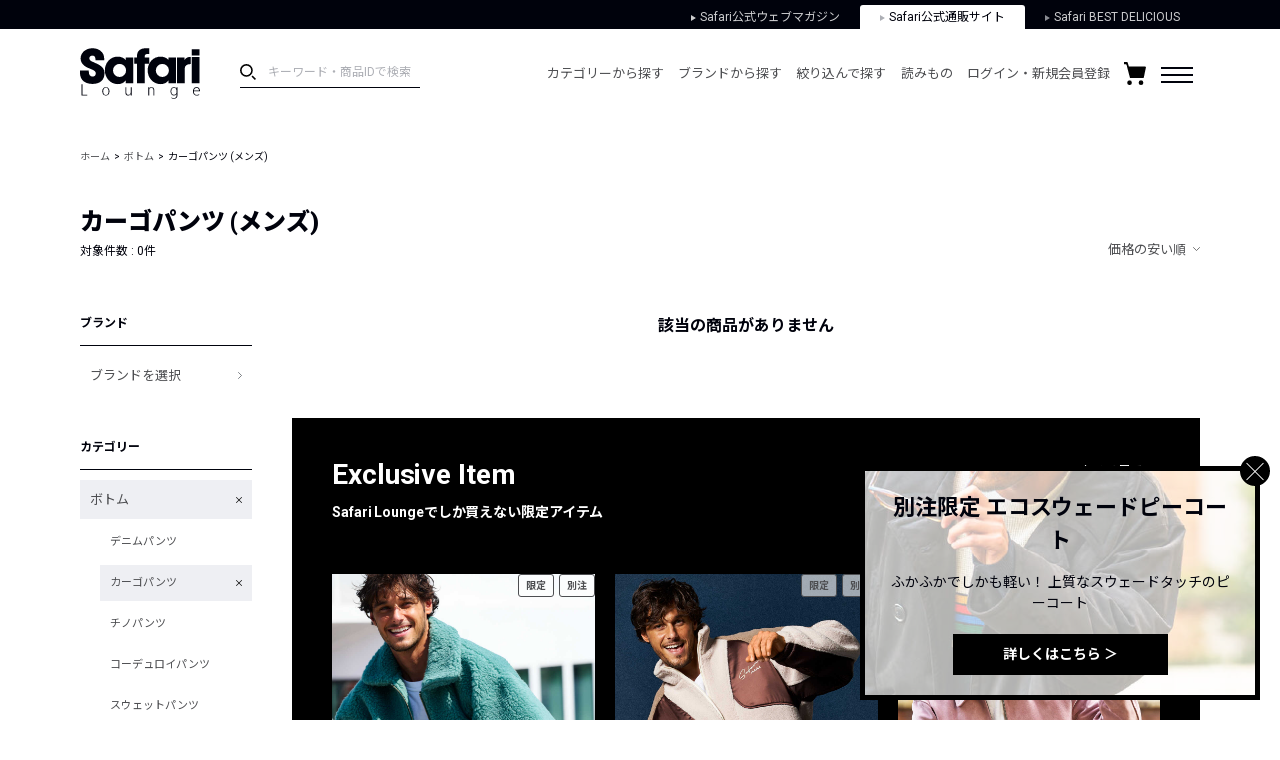

--- FILE ---
content_type: text/css
request_url: https://media.safarilounge.jp/thegear/content/theme/view/pc/css/module.css?t=2021112402
body_size: 23384
content:
@charset "UTF-8";
.textlink {
  position: relative;
}

.textlink::before {
  position: absolute;
  bottom: 0;
  left: 0;
  content: '';
  width: 100%;
  height: 1px;
  background-color: #dee1e8;
  z-index: 1;
}

.textlink::after {
  position: absolute;
  bottom: 0;
  left: 0;
  content: '';
  width: 0;
  height: 1px;
  background-color: #00020c;
  -webkit-transition: .3s;
  transition: .3s;
  z-index: 2;
}

.textlink:hover {
  opacity: 1;
}

.textlink:hover::after {
  width: 100%;
}

.textlink--down {
  padding-right: 10px;
  background: url(/thegear/content/theme/view/pc/img/cmn/icn_down-linearrow.svg) no-repeat right 8px;
  background-size: 7px 4px;
}

.modaal-container {
  max-width: 940px;
}

.modaal-content-container {
  padding: 30px 60px 60px !important;
}

.modaal-content-container .ttl {
  margin-top: 42px;
}

.modaal-inner-wrapper {
  display: -webkit-box;
  display: -webkit-flex;
  display: -ms-flexbox;
  display: flex;
  -webkit-box-align: center;
  -webkit-align-items: center;
  -ms-flex-align: center;
  align-items: center;
}

.modaal-inner-wrapper input[type=checkbox] + label::before {
  top: 0;
  bottom: 0;
  margin: auto;
}

.modaal-inner-wrapper .btn-control--fix {
  width: 100%;
  max-width: 940px;
  position: fixed;
  margin-left: -60px;
  bottom: 0;
  padding: 20px;
  background: #ffffff;
  border-top: solid 1px #4d4e51;
  display: -webkit-box;
  display: -webkit-flex;
  display: -ms-flexbox;
  display: flex;
  -webkit-box-align: center;
  -webkit-align-items: center;
  -ms-flex-align: center;
  align-items: center;
  -webkit-box-pack: center;
  -webkit-justify-content: center;
  -ms-flex-pack: center;
  justify-content: center;
}

.modaal-inner-wrapper .btn-control--fix .btn {
  padding: 0;
  height: 56px;
  display: -webkit-box;
  display: -webkit-flex;
  display: -ms-flexbox;
  display: flex;
  -webkit-box-align: center;
  -webkit-align-items: center;
  -ms-flex-align: center;
  align-items: center;
  -webkit-box-pack: center;
  -webkit-justify-content: center;
  -ms-flex-pack: center;
  justify-content: center;
  margin: 0 10px;
  width: 200px;
  font-weight: normal;
}

.modaal-inner-wrapper .btn-control--fix .btn--clear {
  border-color: #adafb5;
  color: #adafb5;
  height: 46px;
}

.modaal-inner-wrapper .btn-control--fix .text-big {
  font-size: 20px;
}

.modaal-close {
  position: absolute !important;
  right: 25px !important;
  top: 20px !important;
  width: 37px !important;
  height: 37px !important;
  background: rgba(0, 0, 0, 0);
  border-radius: 100%;
  -webkit-transition: all .2s ease-in-out;
  transition: all .2s ease-in-out;
}

.modaal-close:hover {
  opacity: 0.6;
}

.modaal-close:after,
.modaal-close:before {
  border-radius: 0 !important;
  background: #00020c !important;
  top: 0 !important;
  left: 20px !important;
  width: 1px !important;
  height: 35px !important;
}

.slick-prev,
.slick-next {
  display: block;
  position: absolute;
  width: 40px;
  height: 40px;
  cursor: pointer;
  background-color: #00020c;
  outline: none;
  border: none;
  z-index: 1;
  font-size: 0;
  -webkit-transition-duration: 0.2s;
  transition-duration: 0.2s;
}

.slick-prev:hover,
.slick-next:hover {
  opacity: 0.7;
}

.btn {
  display: inline-block;
  font-size: 13px;
  font-weight: bold;
  background-color: #00020c;
  color: #fff;
  text-align: center;
  padding: 15px 20px;
  letter-spacing: 1px;
}

.btn:hover {
  opacity: 0.7;
}

.btn--blk {
  background-color: #00020c;
  color: #fff;
}

.btn--blk:hover {
  opacity: 0.7;
}

.btn--wht {
  background-color: #fff;
  color: #4d4e51;
}

.btn--wht:hover {
  opacity: 0.5;
}

.btn--big {
  font-size: 14px;
  font-weight: bold;
  padding: 22px 31px;
}

.btn--bdr {
  border: solid 1px #4d4e51;
}

.btn--fill img {
  opacity: 1 !important;
}

.ttl {
  font-size: 22px;
  position: relative;
  letter-spacing: -0.1px;
  margin-bottom: 50px;
}

.ttl--big {
  font-size: 24px;
  font-weight: 900;
}

.ttl__more {
  display: inline-block;
  position: absolute;
  right: 15px;
  top: 5px;
  font-size: 14px;
  font-weight: normal;
  vertical-align: middle;
  color: #00020c;
}

.ttl__more::after {
  top: 5px;
  content: " ";
  display: inline-block;
  background-repeat: no-repeat;
  vertical-align: middle;
  background-image: url(/thegear/content/theme/view/pc/img/cmn/icn_right-linearrow.svg);
  background-position: 8px 0px;
  background-size: 7px 11px;
  width: 17px;
  height: 12px;
  position: absolute;
}

.ttl__more::before {
  position: absolute;
  bottom: 0;
  left: 0;
  content: '';
  width: 0;
  height: 1px;
  background-color: #00020c;
  -webkit-transition: .3s;
  transition: .3s;
}

.ttl__more:hover {
  opacity: 1;
}

.ttl__more:hover::before {
  width: 100%;
}

.category-btnlist {
  text-align: center;
}

.category-btnlist__btn {
  display: inline-block;
  margin: 0 9px 18px;
}

.pager {
  display: -webkit-box;
  display: -webkit-flex;
  display: -ms-flexbox;
  display: flex;
  -webkit-flex-wrap: nowrap;
  -ms-flex-wrap: nowrap;
  flex-wrap: nowrap;
  -webkit-box-pack: end;
  -webkit-justify-content: flex-end;
  -ms-flex-pack: end;
  justify-content: flex-end;
}

.pager__item {
  display: block;
  width: 30px;
  height: 30px;
  line-height: 30px;
  text-align: center;
  font-size: 13px;
  margin: 0 3px;
}

.pager__item--current {
  background-color: #f5f5f5;
}

.pager__item--next img, .pager__item--prev img {
  width: 7px;
  height: 11px;
  vertical-align: middle;
}

.itemlist {
  display: -webkit-box;
  display: -webkit-flex;
  display: -ms-flexbox;
  display: flex;
  -webkit-flex-wrap: wrap;
  -ms-flex-wrap: wrap;
  flex-wrap: wrap;
  margin-left: -20px;
  -webkit-box-pack: start;
  -webkit-justify-content: flex-start;
  -ms-flex-pack: start;
  justify-content: flex-start;
}

.itemlist.itemlist--col3 .itemlist__item {
  -webkit-flex-basis: calc(33.3333% - 20px);
  -ms-flex-preferred-size: calc(33.3333% - 20px);
  flex-basis: calc(33.3333% - 20px);
}

.itemlist.itemlist--col4 .itemlist__item {
  -webkit-flex-basis: calc(25% - 20px);
  -ms-flex-preferred-size: calc(25% - 20px);
  flex-basis: calc(25% - 20px);
}

.itemlist.itemlist--col5 .itemlist__item {
  -webkit-flex-basis: calc(20% - 20px);
  -ms-flex-preferred-size: calc(20% - 20px);
  flex-basis: calc(20% - 20px);
}

.itemlist.itemlist--col6 .itemlist__item {
  -webkit-flex-basis: calc(16.6666% - 20px);
  -ms-flex-preferred-size: calc(16.6666% - 20px);
  flex-basis: calc(16.6666% - 20px);
}

.itemlist__item {
  -webkit-flex-basis: calc(20% - 20px);
  -ms-flex-preferred-size: calc(20% - 20px);
  flex-basis: calc(20% - 20px);
  padding-top: 24px;
  margin-bottom: 52px;
  margin-left: 20px;
  position: relative;
}

.itemlist__item__tag {
  font-size: 12px;
  position: absolute;
  left: 10;
  top: 0;
  letter-spacing: 0.3px;
  font-weight: bold;
}

.itemlist__item__tag--new {
  color: #ef2654;
}

.itemlist__item__img a {
  display: block;
}

.itemlist__item__img img {
  width: 100%;
  height: auto;
}

.itemlist__item__info {
  margin-top: 14px;
  padding: 0 13px 13px 0;
}

.itemlist__item__info a:link {
  color: #00020c;
}

.itemlist__item__info a:active {
  color: #00020c;
}

.itemlist__item__info a:hover {
  color: #00020c;
}

.itemlist__item__info a:visited {
  color: #00020c;
}

.itemlist__item__info__name {
  font-size: 10px;
  letter-spacing: 0.2px;
  line-height: 2;
  display: block;
}

.itemlist__item__info__price {
  font-size: 16px;
  display: block;
}

.itemlist__item__info__price--sale {
  color: #ef2654;
  font-weight: bold;
}

.itemlist__item__favorite {
  display: inline-block;
  position: absolute;
  bottom: 14px;
  right: 3px;
  cursor: pointer;
  width: 23px;
  height: 23px;
  background-image: url("/thegear/content/theme/view/pc/img/cmn/icn_favorite_line.png");
  background-position: center center;
  background-repeat: no-repeat;
  background-size: 18px;
  border: none;
}

.itemlist__item__favorite--fill {
  background-image: url("/thegear/content/theme/view/pc/img/cmn/icn_favorite_fill.png");
}

.itemlist.itemlist--ranking {
  padding-top: 15px;
  margin-top: -15px;
}

.itemlist.itemlist--ranking .itemlist__item {
  margin-bottom: 60px;
}

.itemlist.itemlist--ranking .itemlist__item:after {
  content: attr(data-rank);
  position: absolute;
  left: 0;
  top: 10px;
  width: 25px;
  height: 25px;
  line-height: 25px;
  text-align: center;
  font-size: 11px;
  color: #fff;
  background-color: #101c54;
  border-radius: 50%;
}

.itemlist .slick-prev {
  -webkit-transform: translate(0, -50%);
  transform: translate(0, -50%);
  top: 50%;
  left: 0;
  background-image: url(/thegear/content/theme/view/pc/img/cmn/icn_left-linearrow-white.svg);
  background-position: center center;
  background-size: 7px 11px;
  background-repeat: no-repeat;
}

.itemlist .slick-next {
  -webkit-transform: translate(0, -50%);
  transform: translate(0, -50%);
  top: 50%;
  right: -15px;
  background-image: url(/thegear/content/theme/view/pc/img/cmn/icn_right-linearrow-white.svg);
  background-position: center center;
  background-size: 7px 11px;
  background-repeat: no-repeat;
}

.itemlist .slick-track {
  margin-left: inherit;
  margin-right: inherit;
}

.itemlist-vertical__item__img {
  float: left;
  max-width: 135px;
}

.itemlist-vertical__item__img a {
  display: block;
}

.itemlist-vertical__item__img img {
  width: 100%;
  height: auto;
}

.itemlist-vertical__item__info {
  margin-top: 66px;
  margin-left: 160px;
}

.itemlist-vertical__item__info a:link {
  color: #00020c;
}

.itemlist-vertical__item__info a:active {
  color: #00020c;
}

.itemlist-vertical__item__info a:hover {
  color: #00020c;
}

.itemlist-vertical__item__info a:visited {
  color: #00020c;
}

.itemlist-vertical__item__info__name {
  font-size: 10px;
  letter-spacing: 0.2px;
  line-height: 2;
  display: block;
  margin-bottom: 10px;
  width: 95px;
}

.itemlist-vertical__item__info__price {
  font-size: 16px;
  display: block;
}

.itemlist-vertical__item__favorite {
  position: absolute;
  bottom: 13px;
  right: 13px;
}

.itemlist-vertical__item__favorite img {
  width: 15px;
  height: 15px;
}

.itemlist-vertical .slick-prev,
.itemlist-vertical .slick-next {
  display: block;
  position: absolute;
  right: 50px;
  width: 40px;
  height: 40px;
  cursor: pointer;
  background-color: #00020c;
  outline: none;
  border: none;
  z-index: 1;
  color: #fff;
  font-family: consolas;
  -webkit-transition-duration: 0.2s;
  transition-duration: 0.2s;
  background-position: center center;
  background-size: 7px 11px;
  background-repeat: no-repeat;
}

.itemlist-vertical .slick-prev:hover,
.itemlist-vertical .slick-next:hover {
  opacity: 0.7;
}

.itemlist-vertical .slick-prev {
  top: -20px;
  -webkit-transform: rotate(90deg);
  transform: rotate(90deg);
  background-image: url(/thegear/content/theme/view/pc/img/cmn/icn_left-linearrow-white.svg);
}

.itemlist-vertical .slick-next {
  bottom: -20px;
  -webkit-transform: rotate(90deg);
  transform: rotate(90deg);
  background-image: url(/thegear/content/theme/view/pc/img/cmn/icn_right-linearrow-white.svg);
}

.pickup_contents__wrap {
  width: 100%;
  padding: 80px 0px;
  background: #eeeff3;
}

.pickup_contents__wrap__in {
  max-width: 1440px;
  margin: 0 auto;
  padding: 0 30px;
}

.pickup_contents {
  position: relative;
}

.pickup_contents__ttl {
  font-size: 22px;
  letter-spacing: -0.1px;
  margin-bottom: 30px;
}

.pickup_contents--tokusyu .pickup_contents__ttl {
  margin-bottom: 51px;
}

.feature__box {
  display: -webkit-box;
  display: -webkit-flex;
  display: -ms-flexbox;
  display: flex;
  -webkit-flex-wrap: wrap;
  -ms-flex-wrap: wrap;
  flex-wrap: wrap;
  width: 100%;
}

.feature__box__item {
  width: 30%;
  margin: 0 0 60px 0;
}

.feature__box__item:nth-child(3n-1) {
  margin-right: 5%;
  margin-left: 5%;
}

.feature__box__item__link {
  display: block;
}

.feature__box__item__ttl {
  font-size: 20px;
  font-weight: 900;
  margin-top: 24px;
  margin-bottom: 20px;
  letter-spacing: -0.1px;
}

.feature__box__item__text {
  font-size: 12px;
}

.feature__box__item__text--date {
  font-size: 11px;
  display: inline-block;
}

.feature__box__item__text--new {
  color: #ef2654;
  display: inline-block;
  font-weight: bold;
  margin-left: 12px;
}

.feature__box__item img {
  width: 100%;
}

.cart-step {
  margin-bottom: 55px;
  display: -webkit-box;
  display: -webkit-flex;
  display: -ms-flexbox;
  display: flex;
  -webkit-box-pack: center;
  -webkit-justify-content: center;
  -ms-flex-pack: center;
  justify-content: center;
  font-weight: bold;
}

.cart-step__item {
  width: 234px;
  font-size: 12px;
  border-bottom: solid 3px #dee1e8;
  position: relative;
  padding-left: 15px;
  color: #adafb5;
  line-height: 2.5;
}

.cart-step__item::after {
  content: '';
  width: 3px;
  height: 3px;
  border: 0px;
  border-top: solid 2px #ffffff;
  border-right: solid 2px #ffffff;
  -webkit-transform: rotate(45deg);
  transform: rotate(45deg);
  position: absolute;
  bottom: -4px;
  right: 0;
  z-index: 1;
}

.cart-step__item:last-child::after {
  border: none;
}

.cart-step__item--current {
  color: #00020c;
  border-bottom: solid 3px #00020c;
}

.entry-table {
  margin-bottom: 70px;
}

.entry-table__body__tr {
  margin-bottom: 30px;
  display: block;
}

.entry-table__body__tr__th {
  text-align: left;
  vertical-align: top;
  width: 275px;
  font-size: 12px;
}

.entry-table__body__tr__th__must {
  color: #ef2654;
  text-indent: 2em;
  display: inline-block;
}

.entry-table__body__tr__th__remark {
  font-weight: normal;
  color: #4d4e51;
  font-size: 11px;
}

.entry-table__body__tr__td {
  width: 425px;
}

.entry-table__body__tr__td__radio {
  display: -webkit-box;
  display: -webkit-flex;
  display: -ms-flexbox;
  display: flex;
}

.entry-table__body__tr__td__radio__spacer {
  font-size: 13px;
  margin: 0 30px 0 3px;
}

.entry-table__body__tr__td__radio__list {
  margin-right: 20px;
}

.entry-table__body__tr__td__year, .entry-table__body__tr__td__month {
  display: inline-block;
  margin: 0 20px 0 8px;
}

.entry-table__body__tr__td__day {
  display: inline-block;
  margin: 0 0 0 8px;
}

.entry-table__body__tr__postcode-serch {
  border-bottom: 1px solid #dee1e8;
  margin-left: 1em;
}

.entry-table__body__tr__postcode-img {
  max-width: 10px;
  margin: 0 0 25px 5px;
}

.entry-form {
  width: 700px;
  margin: 0 auto;
}

.entry-form__wrap__text {
  width: 425px;
}

.entry-form__wrap__postcode, .entry-form__wrap__prefecture, .entry-form__wrap__job {
  width: 180px;
}

.entry-form__wrap__birth {
  width: 100px;
}

.entry-form__check {
  text-align: center;
  font-size: 12px;
}

.entry-form__check__terms {
  border-bottom: 1px solid #dee1e8;
}

.entry-form__check__check-btn {
  padding: 18px 0;
  display: block;
  margin: 25px auto 0 auto;
  width: 280px;
  font-size: 14px;
  font-weight: normal;
}

.kiyaku {
  line-height: 2;
}

.kiyaku__title {
  font-size: 19px;
  margin: 30px 0 15px 0;
  font-weight: 900;
}

.kiyaku__subtitle {
  font-weight: normal;
}

.kiyaku__subtitle--attention {
  font-weight: bold;
}

.kiyaku__text {
  margin-bottom: 10px;
}

.kiyaku__caution {
  background: #eeeff3;
  padding: 20px 15px;
  margin-bottom: 20px;
}

.kiyaku__caution__title {
  margin: 0 0 5px 0;
}

.kiyaku__caution__title .exclamation {
  display: inline-block;
  border: solid 1px #00020c;
  height: 14px;
  width: 14px;
  line-height: 14px;
  text-align: center;
  margin-right: 3px;
  color: #00020c;
  font-weight: bold;
}

.kiyaku__contact {
  margin: 30px 0;
  list-style-type: disc;
  text-indent: 0.5em;
  list-style-position: inside;
}

.kiyaku__contact__title {
  margin-bottom: 20px;
  text-align: center;
}

.kiyaku__contact__body {
  border: 1px solid #dee1e8;
  padding: 20px 15px;
}

.kiyaku__contact__body dt {
  border-bottom: 1px solid #adafb5;
  padding-bottom: 5px;
  margin-bottom: 15px;
}

.kiyaku__contact__body dd span {
  display: block;
  margin-top: -2em;
  margin-left: 5em;
}

.kiyaku__contact .min {
  font-size: 13px;
}

.kiyaku__list {
  list-style-type: disc;
  text-indent: 0.5em;
  list-style-position: inside;
}

.kiyaku .btn {
  margin: 30px auto;
  padding: 10px 80px;
}

.kiyaku .btn-control {
  text-align: center;
}

.brand-search .fixed {
  position: fixed;
  top: 150px;
  left: 0;
  right: 0;
  max-width: 1440px;
  min-width: 980px;
  margin-left: auto;
  margin-right: auto;
  padding-left: 80px;
  padding-right: 80px;
  background: rgba(255, 255, 255, 0.6);
}

.brand-search .brand-filter-panel__wrap {
  width: 100%;
}

.brand-search .brand-filter-panel {
  display: -webkit-box;
  display: -webkit-flex;
  display: -ms-flexbox;
  display: flex;
  -webkit-box-pack: justify;
  -webkit-justify-content: space-between;
  -ms-flex-pack: justify;
  justify-content: space-between;
  margin-bottom: 20px;
}

.brand-search .brand-tab__item {
  display: inline-block;
  width: 172px;
  color: #adafb5;
  text-align: center;
  font-size: 13px;
  font-weight: bold;
  border-bottom: 3px solid #adafb5;
  padding: 5px 0 3px;
  cursor: pointer;
}

.brand-search .brand-tab__item--active {
  color: #00020c;
  border-bottom: 3px solid #00020c;
}

.brand-search .brand-tab__item:hover {
  opacity: 0.6;
}

.brand-search .brand-filter-list {
  padding-bottom: 10px;
}

.brand-search .brand-filter-list__wrap {
  display: none;
  -webkit-flex-wrap: nowrap;
  -ms-flex-wrap: nowrap;
  flex-wrap: nowrap;
  -webkit-box-pack: justify;
  -webkit-justify-content: space-between;
  -ms-flex-pack: justify;
  justify-content: space-between;
  margin: 5px 0;
}

.brand-search .brand-filter-list__wrap--active {
  display: -webkit-box;
  display: -webkit-flex;
  display: -ms-flexbox;
  display: flex;
}

.brand-search .brand-filter-list__item {
  font-weight: bold;
  font-size: 16px;
  padding: 0.2em;
  width: 1.4em;
  color: #00020c;
  cursor: pointer;
}

.brand-search .brand-filter-list__item:hover {
  opacity: 0.6;
}

.brand-search .brand-filter-list__item--blank {
  cursor: text;
}

.brand-search .brand-filter-list__item--notfound {
  color: #adafb5;
  cursor: text;
}

.brand-search .brand-filter-list__item--notfound:hover {
  opacity: 1;
}

.brand-search .brand-list__title {
  border-top: 1px solid #dee1e8;
  padding-top: 50px;
  font-size: 24px;
  margin-bottom: 40px;
  font-weight: 900;
}

.brand-search .brand-list__title__count {
  display: inline-block;
  font-size: 14px;
  font-weight: normal;
  margin-left: 10px;
}

.brand-search .brand-list__list {
  display: -webkit-box;
  display: -webkit-flex;
  display: -ms-flexbox;
  display: flex;
  -webkit-flex-wrap: wrap;
  -ms-flex-wrap: wrap;
  flex-wrap: wrap;
  margin-bottom: 50px;
  margin-left: -20px;
}

.brand-search .brand-list__list__item {
  -webkit-flex-basis: calc(33.3333% - 20px);
  -ms-flex-preferred-size: calc(33.3333% - 20px);
  flex-basis: calc(33.3333% - 20px);
  margin-left: 20px;
  text-align: left;
  font-size: 14px;
  margin-bottom: 30px;
}

.brand-search .brand-list__list__item a {
  display: block;
}

.brand-search .brand-list__list__item__count {
  display: inline-block;
  font-size: 11px;
  color: #adafb5;
  margin-left: 10px;
}
.brand-search .brand-list__list__item__new {
  display: inline-block;
  font-size: 14px;
  color: #ef2654;
  margin-left: 10px;
}

.brand-search .brand-list__list__item__kana {
  display: block;
  font-size: 12px;
  color: #adafb5;
}

.brand-search .brand-list:last-child__item {
  margin-bottom: 0;
}

/*.modaal-noscroll {
  position: fixed;
  width: 100%;
}*/

.modaal-content-container .brand-list {
  overflow-y: scroll;
  max-width: 820px;
  width: 100%;
  height: 560px;
  -ms-overflow-style: none;
}

.modaal-content-container .brand-list::-webkit-scrollbar {
  display: none;
}

.modal__ttl {
  margin-top: 43px;
  text-align: center;
}

.modal__list {
  border-top: 1px solid #adafb5;
}

.modal__list__item {
  border-bottom: 1px solid #adafb5;
}

.modal__list__item__in {
  width: 550px;
  padding: 20px 60px;
  display: -webkit-box;
  display: -webkit-flex;
  display: -ms-flexbox;
  display: flex;
  -webkit-box-align: center;
  -webkit-align-items: center;
  -ms-flex-align: center;
  align-items: center;
  -webkit-box-pack: center;
  -webkit-justify-content: center;
  -ms-flex-pack: center;
  justify-content: center;
  margin: 0 auto;
}

.modal__list__item__image {
  width: 128px;
  height: auto;
  text-align: center;
}

.modal__list__item__image img {
  max-width: 100%;
  margin-bottom: 20px;
}

.modal__list__item__image span {
  font-size: 10px;
}

.modal__list__item__info {
  -webkit-box-flex: 1;
  -webkit-flex: 1;
  -ms-flex: 1;
  flex: 1;
  margin-left: 65px;
}

.modal__list__item__info__row {
  display: -webkit-box;
  display: -webkit-flex;
  display: -ms-flexbox;
  display: flex;
  -webkit-flex-wrap: nowrap;
  -ms-flex-wrap: nowrap;
  flex-wrap: nowrap;
  -webkit-box-align: center;
  -webkit-align-items: center;
  -ms-flex-align: center;
  align-items: center;
}

.modal__list__item__info__row__size {
  width: 170px;
  white-space: nowrap;
  font-size: 15px;
  font-weight: bold;
}

.modal__list__item__info__row__size span {
  display: inline-block;
  font-size: 10px;
  font-weight: normal;
  margin-left: 20px;
}

.modal__list__item__info__row__btn {
  -webkit-box-flex: 1;
  -webkit-flex: 1;
  -ms-flex: 1;
  flex: 1;
  margin-left: 20px;
}

.modal__list__item__info__row__btn__favorite {
  display: block;
  height: 52px;
  max-width: 52px;
  border-bottom: none;
  background-image: url(/thegear/content/theme/view/pc/img/cmn/icn_favorite_line.png);
  background-size: 18px 18px;
  background-repeat: no-repeat;
  background-position: center center;
}

.modal__list__item__info__row__btn__favorite--checked {
  background-image: url(/thegear/content/theme/view/pc/img/cmn/icn_favorite_fill.png);
}

.modal__list__item__info__row__btn .btn {
  height: 52px;
  line-height: 52px;
  width: 130px;
  font-size: 12px;
  white-space: nowrap;
}

.modal__btn-control {
  margin-top: 15px;
  text-align: center;
}

.itemlist__item__favorite.vertical{
    position: relative;
    bottom:-5px;
    float:right;
}

.itemlist__tagblock{
    display: -webkit-flex;
    display: -moz-flex;
    display: -ms-flex;
    display: -o-flex;
    display: flex;
    position: absolute;
    width:100%;
    height:auto;
    margin: 0;
    padding: 0;
    -webkit-box-pack: end;
    -ms-flex-pack: end;
    justify-content: flex-end;
    -webkit-box-align: center;
    -ms-flex-align: center;
    align-items: center;
    -webkit-box-pack: justify;
    -ms-flex-pack: justify;
    justify-content: space-between;
    -ms-flex-wrap: wrap;
    flex-wrap: wrap;
    top:0;
    right:0;
}
.itemlist__tagblock>.itemlist__tagblock_inner>.item-status__icon{
    font-size: 10px;
    color: #4d4e51;
    padding: 3px 7px;
    margin-left: 5px;
    border-radius: 3px;
    border:solid 1px #4d4e51;
    font-weight:bold;
    background:rgba(255,255,255,.6);
}
.itemlist__tagblock>.itemlist__tagblock_inner>.item-status__icon:nth-child(1){
    margin-left:0;
}
.itemlist__tagblock_inner{
    display: -webkit-flex;
    display: -moz-flex;
    display: -ms-flex;
    display: -o-flex;
    display: flex;
    position: relative;
    width: auto;
    height: auto;
    margin: 0;
    padding: 0;
    -webkit-box-pack: end;
    -ms-flex-pack: end;
    justify-content: flex-end;
    -webkit-box-align: center;
    -ms-flex-align: center;
    align-items: center;
}
.itemlist__tagblock_inner.full{
    width: 100%;
}
.itemlist__tagblock>.itemlist__item__tag{
    position: relative;
}
.btn--skyblue{
    background:#00A3FF;
}


--- FILE ---
content_type: text/css
request_url: https://media.safarilounge.jp/thegear/content/theme/view/pc/css/product.css?t=1644298533
body_size: 4514
content:
@charset "UTF-8";
body.page-product .main{margin-top:13px}body.page-product-brand .pickup_contents__wrap,body.page-product-search .pickup_contents__wrap,body.page-product-category .pickup_contents__wrap{margin:70px 0 118px 0;padding:80px 0 30px 0}
.item_not_found{
    margin-bottom:80px;
    font-size:16px;
    font-weight:bold;
    text-align:center;
}

/* category_add */
.itemlist__item__img{
    height: 75%;
    display: block;
    position: relative;
}
.itemlist__item__img>a{
    display: -webkit-flex;
    display: -moz-flex;
    display: -ms-flex;
    display: -o-flex;
    display: flex;
    width:100%;
    height:100%;
    -webkit-box-pack: center;
    -ms-flex-pack: center;
    justify-content: center;
    -webkit-box-align: center;
    -ms-flex-align: center;
    align-items: center;
}
.itemlist__item__img>a>img{
    display: block;
    vertical-align: middle;
    position: relative;
    margin: 0 auto;
    padding: 0;
}

.itemlist__item{
    padding-top:0;
}
.itemlist__tagblock{
	z-index:1;
    display: -webkit-flex;
    display: -moz-flex;
    display: -ms-flex;
    display: -o-flex;
    display: flex;
    position: absolute;
    width:100%;
    height:auto;
    margin: 0;
    padding: 0;
    -webkit-box-pack: end;
    -ms-flex-pack: end;
    justify-content: flex-end;
    -webkit-box-align: center;
    -ms-flex-align: center;
    align-items: center;
    -webkit-box-pack: justify;
    -ms-flex-pack: justify;
    justify-content: space-between;
    -ms-flex-wrap: wrap;
    flex-wrap: wrap;
    top:0;
    right:0;
}
.itemlist__tagblock>.itemlist__tagblock_inner>.item-status__icon{
    font-size: 10px;
    color: #4d4e51;
    padding: 3px 7px;
    margin-left: 5px;
    border-radius: 3px;
    border:solid 1px #4d4e51;
    font-weight:bold;
    background:rgba(255,255,255,.6);
}
.itemlist__tagblock>.itemlist__tagblock_inner>.item-status__icon:nth-child(1){
    margin-left:0;
}
.itemlist__tagblock_inner{
    display: -webkit-flex;
    display: -moz-flex;
    display: -ms-flex;
    display: -o-flex;
    display: flex;
    position: relative;
    width: auto;
    height: auto;
    margin: 0;
    padding: 0;
    -webkit-box-pack: end;
    -ms-flex-pack: end;
    justify-content: flex-end;
    -webkit-box-align: center;
    -ms-flex-align: center;
    align-items: center;
}
.itemlist__tagblock_inner.full{
    width: 100%;
}
.itemlist__tagblock>.itemlist__item__tag{
    position: relative;
}

.main__itemsec.itemsec--becchu.productlist{
    background: #000;
    padding: 40px 40px 0;
    margin-top:60px;
}
.main__itemsec.itemsec--becchu.productlist>h2{
    font-family: "Roboto", "Noto Sans JP", "Hiragino Kaku Gothic ProN", メイリオ, Meiryo, sans-serif;
    color:#fff;
    font-size:28px;
    line-height:1.2;
}
.main__itemsec.itemsec--becchu.productlist>h2>span{
    font-size:14px;
}
.main__itemsec.itemsec--becchu.productlist>h2>.ttl__more{
    color:#fff;
    border-color:#fff;
}
.main__itemsec.itemsec--becchu.productlist>h2>.ttl__more::before{
    background:#fff;
}
.main__itemsec.itemsec--becchu.productlist .itemlist__item__info__name,.main__itemsec.itemsec--becchu.productlist .itemlist__item__info__price{
    color:#fff;
}
.main__itemsec.itemsec--becchu.productlist .itemlist__item__info__price--sale{
    color: #ef2654;
}
.main__itemsec.itemsec--becchu.productlist .itemlist .slick-prev,.main__itemsec.itemsec--becchu.productlist .itemlist .slick-next{
    background-color:#fff;
}
.main__itemsec.itemsec--becchu.productlist .itemlist .slick-prev{
    background-image:url(/thegear/content/theme/view/pc/img/cmn/icn_left-linearrow-black.svg)
}
.main__itemsec.itemsec--becchu.productlist .itemlist .slick-next{
    background-image:url(/thegear/content/theme/view/pc/img/cmn/icn_right-linearrow-black.svg)
}

.itemlist__item__img{
    height: auto;
}
.itemlist__item__info__price{
    position: absolute;
    bottom:0;
    left:0;
}
.itemlist__item__info{
    padding-bottom:30px;
}
.itemlist__item__favorite{
    bottom:3px;
}
.itemlist_item_info_item{
    font-size:12px;
    margin-bottom:10px;
	display: -webkit-box; 
	-webkit-line-clamp: 2;
	-webkit-box-orient: vertical;
	overflow: hidden;
	max-height:36px;
}
.exclusive_slick span.itemlist_item_info_item {
	color: #fff;
}

.itemlist__item__img{
    height: auto;
}
.itemlist__item__info__price{
    position: relative;
    bottom:0;
    left:0;
}
.itemlist__item__info{
    padding-bottom:30px;
}
.itemlist__item__favorite{
    bottom:3px;
}
.itemlist_item_info_item{
    font-size:12px;
    margin-bottom:10px;
}
.itemlist__item.slick-slide {
    height: auto;
}
.itemlist .slick-track {
    display: flex;
}

--- FILE ---
content_type: image/svg+xml
request_url: https://media.safarilounge.jp/thegear/content/theme/view/pc/img/cmn/icn_left-linearrow-black.svg
body_size: 489
content:
<?xml version="1.0" encoding="UTF-8" standalone="no"?>
<!DOCTYPE svg PUBLIC "-//W3C//DTD SVG 1.1//EN" "http://www.w3.org/Graphics/SVG/1.1/DTD/svg11.dtd">
<svg width="100%" height="100%" viewBox="0 0 7 11" version="1.1" xmlns="http://www.w3.org/2000/svg" xmlns:xlink="http://www.w3.org/1999/xlink" xml:space="preserve" xmlns:serif="http://www.serif.com/" style="fill-rule:evenodd;clip-rule:evenodd;stroke-miterlimit:10;">
    <g id="レイヤー_2">
        <g id="Layer_1">
            <path d="M5.71,10.35L0.71,5.35L5.71,0.35" style="fill:none;fill-rule:nonzero;stroke:black;stroke-width:1px;"/>
        </g>
    </g>
</svg>


--- FILE ---
content_type: image/svg+xml
request_url: https://media.safarilounge.jp/thegear/content/theme/view/pc/img/cmn/icn_right-linearrow-black.svg
body_size: 487
content:
<?xml version="1.0" encoding="UTF-8" standalone="no"?>
<!DOCTYPE svg PUBLIC "-//W3C//DTD SVG 1.1//EN" "http://www.w3.org/Graphics/SVG/1.1/DTD/svg11.dtd">
<svg width="100%" height="100%" viewBox="0 0 7 11" version="1.1" xmlns="http://www.w3.org/2000/svg" xmlns:xlink="http://www.w3.org/1999/xlink" xml:space="preserve" xmlns:serif="http://www.serif.com/" style="fill-rule:evenodd;clip-rule:evenodd;stroke-miterlimit:10;">
    <g id="レイヤー_2">
        <g id="Layer_1">
            <path d="M0.35,0.35L5.35,5.35L0.35,10.35" style="fill:none;fill-rule:nonzero;stroke:black;stroke-width:1px;"/>
        </g>
    </g>
</svg>


--- FILE ---
content_type: application/javascript
request_url: https://media.safarilounge.jp/thegear/content/theme/view/pc/js/overlay.js
body_size: 594
content:
$(document).ready(function(){
    $(".sp_overlay").fadeIn();
    $(".special_overlay_close").on("click",function(){
        $(".sp_overlay").fadeOut();
    });
    $(".bottom_banner_close").on("click",function(){
        $(".bottom_banner").fadeOut();
    });
    $(".right_banner_close").on("click",function(){
        $(".right_banner").fadeOut();
    });
    var rbh = $(".right_banner").outerHeight();
    var rbw = $(".right_banner").outerWidth();
    var vh = $(".right_banner_img").outerHeight();
    var vw = $(".right_banner_img").outerWidth();
    if(rbh/rbw > vh/vw){
        $(".right_banner_img").height(rbh * 1.1);
    }else{
        $(".right_banner_img").width(rbw * 1.1);
    }
});